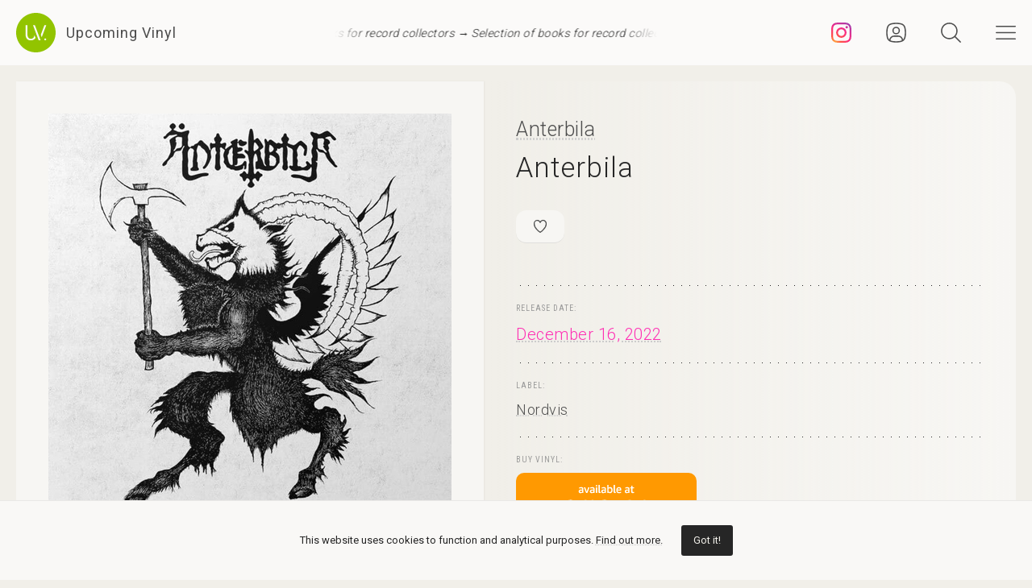

--- FILE ---
content_type: text/html; charset=UTF-8
request_url: https://upcomingvinyl.com/record/anterbila-anterbila
body_size: 10139
content:
<!DOCTYPE html>
<html lang="en">

    <head>

        <meta charset="utf-8">

        <meta http-equiv="X-UA-Compatible" content="IE=edge">

        <meta name="viewport" content="width=device-width, initial-scale=1">

        <title>Anterbila - Anterbila | Upcoming Vinyl (December 16, 2022)</title>

<meta name="description" content="Anterbila by Anterbila, upcoming vinyl released December 16, 2022 on Nordvis available for pre-order">

<meta property="og:type" content="website">

<meta property="og:site_name" content="Upcoming Vinyl">

<meta property="og:title" content="Anterbila - Anterbila">

<meta property="og:description" content="Released December 16, 2022 on Nordvis">

<meta property="og:url" content="https://upcomingvinyl.com/record/anterbila-anterbila">

<meta property="og:image" content="https://upcomingvinyl.com/pics/covers/a/anterbila-anterbila.jpg">

<meta name="twitter:card" content="summary_large_image">

<meta name="twitter:site" content="config('app_settings.twitter_handle')">

<meta name="twitter:title" content="Anterbila - Anterbila">

<meta name="twitter:description" content="Released December 16, 2022 on Nordvis">

<meta name="twitter:creator" content="config('app_settings.twitter_handle')">

<meta name="twitter:image" content="https://upcomingvinyl.com/pics/covers/a/anterbila-anterbila.jpg">

        <link rel="icon" href="https://upcomingvinyl.com/images/icons/favicon.ico" sizes="any">
        <link rel="icon" href="https://upcomingvinyl.com/images/icons/favicon.svg" type="image/svg+xml" sizes="any">
        <link rel="apple-touch-icon" href="https://upcomingvinyl.com/images/icons/apple-touch-icon.png">

        <meta name="theme-color" content="#ffffff">

        <link rel="manifest" href="https://upcomingvinyl.com/manifest.json">

        <link rel="alternate" href="https://upcomingvinyl.com/feed" type="application/rss+xml" title="Upcoming Vinyl">

        <link rel="preconnect" href="https://fonts.googleapis.com">
        <link rel="preconnect" href="https://fonts.gstatic.com" crossorigin>
        <link href="https://fonts.googleapis.com/css2?family=Roboto:wght@100;300;400;500;600&family=Roboto+Slab:wght@200;300;400&family=Roboto+Condensed:wght@300;400&family=Merriweather:wght@300;400&family=Glass+Antiqua&display=swap" rel="stylesheet">

        <meta name='impact-site-verification' value='0746be56-9573-40f6-8d60-7b61e1016e67'>

        <meta name="google-adsense-account" content="ca-pub-5649538913396397">

        <script async src="https://pagead2.googlesyndication.com/pagead/js/adsbygoogle.js?client=ca-pub-5649538913396397" crossorigin="anonymous"></script>

        <script>
            if (localStorage.theme) document.documentElement.setAttribute("data-theme", localStorage.theme);
        </script>

        <link rel="stylesheet" href="https://unpkg.com/flickity@2/dist/flickity.min.css">
        <link rel="stylesheet" href="https://unpkg.com/flickity-fullscreen@2/fullscreen.css">

        <link rel="preload" as="style" href="https://upcomingvinyl.com/build/assets/app.ef357762.css" /><link rel="modulepreload" href="https://upcomingvinyl.com/build/assets/app.4fde979a.js" /><link rel="stylesheet" href="https://upcomingvinyl.com/build/assets/app.ef357762.css" data-navigate-track="reload" /><script type="module" src="https://upcomingvinyl.com/build/assets/app.4fde979a.js" data-navigate-track="reload"></script>
            <script type="application/ld+json">
    {
        "@context": "https://schema.org",
        "@graph": [
            {
                "@type":"ImageObject",
                "@id":"https://upcomingvinyl.com#logo",
                "url":"https://upcomingvinyl.com/images/icons/icon-app-192.png"
            },
            {
                "@type": "Organization",
                "@id":"https://upcomingvinyl.com#organization",
                "name": "Upcoming Vinyl",
                "url": "https://upcomingvinyl.com",
                "logo" : {
                    "@id":"https://upcomingvinyl.com#logo"
                },
                "sameAs" : [
                    "https://www.facebook.com/upcomingvinyl",                    "https://twitter.com/upcomingvinyl",                    "https://instagram.com/upcomingvinyl"                ]
            },
            {
                "@type": "WebSite",
                "@id":"https://upcomingvinyl.com#website",
                "name": "Upcoming Vinyl",
                "url": "https://upcomingvinyl.com",
                "potentialAction": {
                    "@type": "SearchAction",
                    "target": "https://upcomingvinyl.com/search/{search_term_string}",
                    "query-input": "required name=search_term_string"
                },
                "sameAs" : [
                    "https://www.facebook.com/upcomingvinyl",                    "https://twitter.com/upcomingvinyl",                    "https://instagram.com/upcomingvinyl"                ]
            },
            {
                "@type":"ImageObject",
                "@id":"https://upcomingvinyl.com/record/anterbila-anterbila#cover"
                            },
            {
                "@type":"WebPage",
                "@id":"https://upcomingvinyl.com/record/anterbila-anterbila#webpage",
                "url":"https://upcomingvinyl.com/record/anterbila-anterbila",
                "name":"Anterbila - Anterbila",
                "isPartOf":{
                    "@id":"https://upcomingvinyl.com#website"
                },
                "primaryImageOfPage":{
                    "@id":"https://upcomingvinyl.com/record/anterbila-anterbila#cover"
                }
            },
            {
                "@type": "MusicAlbum",
                "@id": "https://upcomingvinyl.com/record/anterbila-anterbila#record",
                "byArtist": {
                    "@type": "MusicGroup",
                    "name": "Anterbila",
                    "@id": "https://upcomingvinyl.com/record/anterbila-anterbila#artist"
                },
                                "publisher": {
                    "@type": "Organization",
                    "name": "Nordvis"
                },
                                "genre": [],
                                "image": "https://upcomingvinyl.com/pics/covers/a/anterbila-anterbila.jpg",
                                "name": "Anterbila",
                "albumReleaseType": "VinylRelease"
            }
        ]
    }
    </script>

        <script src="https://cdn.onesignal.com/sdks/web/v16/OneSignalSDK.page.js" defer></script>
        <script>
        window.OneSignalDeferred = window.OneSignalDeferred || [];
        OneSignalDeferred.push(async function(OneSignal) {
            await OneSignal.init({
            appId: "f209d4f4-389b-4883-ba8b-d7aa66e0f427",
            });
        });
        </script>

    </head>

    <body>

        <nav class="nav" id="nav">
    <div>
        <div class="top">
            <button class="nav-icons" id="nav-hamburger-icon-closed" aria-label="Close menu">
                <svg><use xlink:href="https://upcomingvinyl.com/images/icons.svg#closed"></use></svg>
            </button>
        </div>

        <ul class="main-menu">
            <li><a href="https://upcomingvinyl.com/new">Last added</a></li>
            <li><a href="https://upcomingvinyl.com/this-week">This week's releases</a></li>
            
            <li><a href="https://upcomingvinyl.com/featured">Featured</a></li>
            <li><a href="https://upcomingvinyl.com/release-calendar">Calendar</a></li>
            <li><a href="https://upcomingvinyl.com/overview">Overview</a></li>
            <li><a href="https://upcomingvinyl.com/posts">News / Articles</a></li>
            <li><a href="http://eepurl.com/gz2y1r" target="_blank">Newsletter</a></li>
                            <li><a href="https://upcomingvinyl.com/login">Favourites</a></li>
                                    <li><div class="theme-toggle">

    <input type="checkbox" class="theme-switch" id="theme-switch">

    <label class="theme-icon-dark" for="theme-switch" title="Switch to light mode">
        <svg><use xlink:href="https://upcomingvinyl.com/images/icons.svg#dark-mode"></use></svg>
    </label>

    <label class="theme-icon-light" for="theme-switch" title="Switch to dark mode">
        <svg><use xlink:href="https://upcomingvinyl.com/images/icons.svg#light-mode"></use></svg>
    </label>

</div>
</li>

        </ul>
    </div>

    <ul class="social-media">
        <li><a href="https://instagram.com/upcomingvinyl" target="_blank" rel="nofollow" aria-label="Instagram"><svg><use xlink:href="https://upcomingvinyl.com/images/icons.svg#sm-instagram"></use></svg></a></li>        <li><a href="https://www.facebook.com/upcomingvinyl" target="_blank" rel="nofollow" aria-label="Facebook"><svg><use xlink:href="https://upcomingvinyl.com/images/icons.svg#sm-facebook"></use></svg></a></li>                <li><a href="https://twitter.com/upcomingvinyl" target="_blank" rel="nofollow" aria-label="Twitter"><svg><use xlink:href="https://upcomingvinyl.com/images/icons.svg#sm-x"></use></svg></a></li>        <li><a href="https://bsky.app/profile/upcomingvinyl.com" target="_blank" rel="nofollow" aria-label="Bluesky"><svg><use xlink:href="https://upcomingvinyl.com/images/icons.svg#sm-bluesky"></use></svg></a></li>    </ul>

</nav>

<div class="nav-underlay" id="nav-underlay"></div>

        <div class="search-box" id="search-box">

    <div class="top">
        <button class="nav-icons to-right" id="nav-search-icon-closed">
            <svg><use xlink:href="https://upcomingvinyl.com/images/icons.svg#closed"></use></svg>
        </button>
    </div>

    <form action="https://upcomingvinyl.com/search" method="POST" class="search-form">
        <input type="hidden" name="_token" value="7DFXnmMJC0WavbyYYddEfWlxdhrwMqL8QyuieeIC">        <input type="search" name="keyword" class="search-input" id="search-input" value="" placeholder="search" autocomplete="off" minlength="3">
    </form>

</div>

        <div class="container" id="container">

            <header class="header ">

    <div class="wrapper nopadding">

        <div class="header-content">

            <div class="logo-container">
                <a href="https://upcomingvinyl.com" class="logo" aria-label="Go to home page">
                    <svg><use xlink:href="https://upcomingvinyl.com/images/icons.svg#logo"></use></svg>
                    <span>Upcoming Vinyl</span>
                </a>
            </div>

            <div class="ticker">
                <div class="ticker__move">
                    <a href="https://amzn.to/3UUvpWm" target="_blank">Selection of books for record collectors &rarr;</a>
                    <a href="https://amzn.to/3UUvpWm" target="_blank">Selection of books for record collectors &rarr;</a>
                    <a href="https://amzn.to/3UUvpWm" target="_blank">Selection of books for record collectors &rarr;</a>
                </div>
            </div>

            <div>
                                    <a href="https://instagram.com/upcomingvinyl" title="Instagram" class="nav-icons instagram" target="_blank">
                        <svg enable-background="new 0 0 128 128" version="1.1" viewBox="0 0 128 128" xml:space="preserve" xmlns="http://www.w3.org/2000/svg" xmlns:xlink="http://www.w3.org/1999/xlink"><g id="_x37__stroke"><g id="Instagram_1_"><rect clip-rule="evenodd" fill="none" fill-rule="evenodd" height="128" width="128"/><radialGradient cx="19.1111" cy="128.4444" gradientUnits="userSpaceOnUse" id="Instagram_2_" r="163.5519"><stop offset="0" style="stop-color:#FFB140"/><stop offset="0.2559" style="stop-color:#FF5445"/><stop offset="0.599" style="stop-color:#FC2B82"/><stop offset="1" style="stop-color:#8E40B7"/></radialGradient><path clip-rule="evenodd" d="M105.843,29.837    c0,4.242-3.439,7.68-7.68,7.68c-4.241,0-7.68-3.438-7.68-7.68c0-4.242,3.439-7.68,7.68-7.68    C102.405,22.157,105.843,25.595,105.843,29.837z M64,85.333c-11.782,0-21.333-9.551-21.333-21.333    c0-11.782,9.551-21.333,21.333-21.333c11.782,0,21.333,9.551,21.333,21.333C85.333,75.782,75.782,85.333,64,85.333z M64,31.135    c-18.151,0-32.865,14.714-32.865,32.865c0,18.151,14.714,32.865,32.865,32.865c18.151,0,32.865-14.714,32.865-32.865    C96.865,45.849,82.151,31.135,64,31.135z M64,11.532c17.089,0,19.113,0.065,25.861,0.373c6.24,0.285,9.629,1.327,11.884,2.204    c2.987,1.161,5.119,2.548,7.359,4.788c2.24,2.239,3.627,4.371,4.788,7.359c0.876,2.255,1.919,5.644,2.204,11.884    c0.308,6.749,0.373,8.773,0.373,25.862c0,17.089-0.065,19.113-0.373,25.861c-0.285,6.24-1.327,9.629-2.204,11.884    c-1.161,2.987-2.548,5.119-4.788,7.359c-2.239,2.24-4.371,3.627-7.359,4.788c-2.255,0.876-5.644,1.919-11.884,2.204    c-6.748,0.308-8.772,0.373-25.861,0.373c-17.09,0-19.114-0.065-25.862-0.373c-6.24-0.285-9.629-1.327-11.884-2.204    c-2.987-1.161-5.119-2.548-7.359-4.788c-2.239-2.239-3.627-4.371-4.788-7.359c-0.876-2.255-1.919-5.644-2.204-11.884    c-0.308-6.749-0.373-8.773-0.373-25.861c0-17.089,0.065-19.113,0.373-25.862c0.285-6.24,1.327-9.629,2.204-11.884    c1.161-2.987,2.548-5.119,4.788-7.359c2.239-2.24,4.371-3.627,7.359-4.788c2.255-0.876,5.644-1.919,11.884-2.204    C44.887,11.597,46.911,11.532,64,11.532z M64,0C46.619,0,44.439,0.074,37.613,0.385C30.801,0.696,26.148,1.778,22.078,3.36    c-4.209,1.635-7.778,3.824-11.336,7.382C7.184,14.3,4.995,17.869,3.36,22.078c-1.582,4.071-2.664,8.723-2.975,15.535    C0.074,44.439,0,46.619,0,64c0,17.381,0.074,19.561,0.385,26.387c0.311,6.812,1.393,11.464,2.975,15.535    c1.635,4.209,3.824,7.778,7.382,11.336c3.558,3.558,7.127,5.746,11.336,7.382c4.071,1.582,8.723,2.664,15.535,2.975    C44.439,127.926,46.619,128,64,128c17.381,0,19.561-0.074,26.387-0.385c6.812-0.311,11.464-1.393,15.535-2.975    c4.209-1.636,7.778-3.824,11.336-7.382c3.558-3.558,5.746-7.127,7.382-11.336c1.582-4.071,2.664-8.723,2.975-15.535    C127.926,83.561,128,81.381,128,64c0-17.381-0.074-19.561-0.385-26.387c-0.311-6.812-1.393-11.464-2.975-15.535    c-1.636-4.209-3.824-7.778-7.382-11.336c-3.558-3.558-7.127-5.746-11.336-7.382c-4.071-1.582-8.723-2.664-15.535-2.975    C83.561,0.074,81.381,0,64,0z" fill="url(#Instagram_2_)" fill-rule="evenodd" id="Instagram"/></g></g></svg>
                    </a>
                
                                    <a href="https://upcomingvinyl.com/user/favourites" title="Favourites" class="nav-icons favourites">
                        <svg><use xlink:href="https://upcomingvinyl.com/images/icons.svg#admin"></use></svg>
                    </a>
                
                

                <button class="nav-icons" id="nav-icon-search" aria-label="Seach">
                    <svg><use xlink:href="https://upcomingvinyl.com/images/icons.svg#search"></use></svg>
                </button>

                <button class="nav-icons" id="nav-icon-hamburger" aria-label="Menu">
                    <svg><use xlink:href="https://upcomingvinyl.com/images/icons.svg#hamburger"></use></svg>
                </button>
            </div>

        </div>

    </div>

</header>


            
    <main class="wrapper">

        <article class="record">

            <div class="cover sticky">

                <a href="https://upcomingvinyl.com/pics/covers/a/anterbila-anterbila.jpg" data-pswp-width="500" data-pswp-height="500" class="gallery-item">
                    <img src="https://upcomingvinyl.com/pics/covers/a/anterbila-anterbila.jpg" alt="Anterbila - Anterbila vinyl cover">
                </a>

            </div>

            <div class="info">

                <div class="item release-info">

                    <div class="breadcrumbs"><a href="https://upcomingvinyl.com">UpcomingVinyl.com</a> <span>&#187;</span> Releases</div>

                    <h1>

                        
                            <a href="https://upcomingvinyl.com/artist/Anterbila">Anterbila</a>

                        
                        <span>Anterbila</span>

                    </h1>

                    <div class="formats">

                        <ul>

                            <li class="favourite">
                                                                    <a href="https://upcomingvinyl.com/login" title="Add to favourites">
                                        <svg><use xlink:href="https://upcomingvinyl.com/images/icons.svg#favourite"></use></svg>
                                    </a>
                                                            </li>

                            
                            
                            
                            
                            

                            
                        </ul>

                    </div>

                    <div class="styles">
                        <ul>
                                                    </ul>
                    </div>

                    
                </div>

                <div class="item release-date">

                    <div class="item-title">Release date:</div>

                    <a href="https://upcomingvinyl.com/release-date/2022-12-16" class="detail">December 16, 2022</a>

                </div>

                <div class="item label">

                    <div class="item-title">Label:</div>

                    <div class="labels">
                                                    <a href="https://upcomingvinyl.com/label/nordvis">Nordvis</a>
                                            </div>

                </div>

                <div class="item order">

                                            <div class="item-title">Buy vinyl:</div>
                    
                                            <a href="https://www.amazon.com/dp/B0BGQBZ375?tag=upcomingvinyl-20" class="amazon-link">
                            <img src="https://upcomingvinyl.com/images/available-at-amazon.png">
                        </a>
                    
                </div>

                
                    <div class="item description">

                        
                            <div class="description-wrapper ">

                                <p class="desc">Meet Änterbila, the most recent addition to the Nordvis community. Their self-titled debut album is a conceptual homage to the struggles of the 18th to 20th-century peasantry in their home country of Sweden. The anguish and fury of the downtrodden are embedded in every fibre of a musical score ranging from - and transcending - what would traditionally be categorized as black and folk metal. Lurking amidst the metallic darkness are passages featuring violin, acoustic guitar, and traditional arrangements. This formula has produced a collection of songs deeply imbued with that wistful, sinister, and folkloric feeling present in various Nordic masterpieces by the likes of Storm, Isengard, Taake, Panphage, and Arckanum.</p>

                            </div>

                        
                        
                            <div class="item-title">Tracklist:</div>

                            <ul class="tracklist">

                                
                                    
                                        <li>
                                            <span>1. Vallåt FRÅN Gnarp</span>
                                        </li>

                                    
                                        <li>
                                            <span>2. Hemlängtan</span>
                                        </li>

                                    
                                        <li>
                                            <span>3. 1704</span>
                                        </li>

                                    
                                        <li>
                                            <span>4. Torparens Dotter</span>
                                        </li>

                                    
                                        <li>
                                            <span>5. Södermanland</span>
                                        </li>

                                    
                                        <li>
                                            <span>6. Vita Piskan</span>
                                        </li>

                                    
                                        <li>
                                            <span>7. Äntergast</span>
                                        </li>

                                    
                                        <li>
                                            <span>8. Nattens Gåvolott</span>
                                        </li>

                                    
                                
                            </ul>

                        
                    </div>

                
                

                
                
                
                <ul class="share">
                    <li class="share-title">
                        Share
                    </li>
                    <li class="share-icon">
                        <svg><use xlink:href="https://upcomingvinyl.com/images/icons.svg#share"></use></svg>
                    </li>
                    <li>
                        <a href="https://www.facebook.com/sharer.php?u=https://upcomingvinyl.com/record/anterbila-anterbila" target="_blank">
                            <svg><use xlink:href="https://upcomingvinyl.com/images/icons.svg#share-facebook"></use></svg>
                        </a>
                    </li>
                    <li>
                        <a href="https://twitter.com/intent/tweet?text=Anterbila - Anterbila&url=https://upcomingvinyl.com/record/anterbila-anterbila" target="_blank">
                            <svg><use xlink:href="https://upcomingvinyl.com/images/icons.svg#share-twitter"></use></svg>
                        </a>
                    </li>
                    <li>
                        <a href="https://pinterest.com/pin/create/button/?url=https://upcomingvinyl.com/record/anterbila-anterbila" target="_blank">
                            <svg><use xlink:href="https://upcomingvinyl.com/images/icons.svg#share-pinterest"></use></svg>
                        </a>
                    </li>
                    <li>
                        <a href="/cdn-cgi/l/email-protection#c5fab6b0a7afa0a6b1f884abb1a0b7a7aca9a4e5e8e584abb1a0b7a7aca9a4e3a7aaa1bcf8adb1b1b5b6ffeaeab0b5a6aaa8acaba2b3acabbca9eba6aaa8eab7a0a6aab7a1eaa4abb1a0b7a7aca9a4e8a4abb1a0b7a7aca9a4" target="_blank">
                            <svg><use xlink:href="https://upcomingvinyl.com/images/icons.svg#share-email"></use></svg>
                        </a>
                    </li>
                    <li class="mobile">
                        <a href="fb-messenger://share/?link=https://upcomingvinyl.com/record/anterbila-anterbila" target="_blank">
                            <svg><use xlink:href="https://upcomingvinyl.com/images/icons.svg#share-messenger"></use></svg>
                        </a>
                    </li>
                    <li class="mobile">
                        <a href="whatsapp://send?text=https://upcomingvinyl.com/record/anterbila-anterbila" target="_blank">
                            <svg><use xlink:href="https://upcomingvinyl.com/images/icons.svg#share-whatsapp"></use></svg>
                        </a>
                    </li>
                                    </ul>

            </div>

            <div class="sidebar">

                <div class="latest">

                    <h3>LAST ADDED</h3>

                    <ul class="record-list">

    
        <li>
            <a href="https://upcomingvinyl.com/record/sonny-rollins-brass-trio-verve-vault-series">
                <h2>
                    <span>
                        Sonny Rollins &mdash; Brass/Trio (Verve Vault Series)
                                            </span>
                                            Verve /
                                        February 13, 2026
                </h2>
            </a>
        </li>

    
        <li>
            <a href="https://upcomingvinyl.com/record/evan-parker-andrea-centazzo-bullfighting-on-ice-live-in-padova-1977">
                <h2>
                    <span>
                        Evan Parker &amp; Andrea Centazzo &mdash; Bullfighting On Ice! Live In Padova 1977
                                            </span>
                                            Ictus /
                                        January 30, 2026
                </h2>
            </a>
        </li>

    
        <li>
            <a href="https://upcomingvinyl.com/record/oscar-peterson-affinity-verve-acoustic-sounds-series">
                <h2>
                    <span>
                        Oscar Peterson &mdash; Affinity (Verve Acoustic Sounds Series)
                                            </span>
                                            Verve /
                                        February 27, 2026
                </h2>
            </a>
        </li>

    
        <li>
            <a href="https://upcomingvinyl.com/record/daniel-villarreal-panama-77-baby">
                <h2>
                    <span>
                        Daniel Villarreal &mdash; Panamá 77 (Baby Blue)
                                            </span>
                                            International Anthem Recording Co /
                                        February 20, 2026
                </h2>
            </a>
        </li>

    
        <li>
            <a href="https://upcomingvinyl.com/record/trauma-ray-carnival">
                <h2>
                    <span>
                        Trauma Ray &mdash; Carnival
                                            </span>
                                            Dais /
                                        February 20, 2026
                </h2>
            </a>
        </li>

    
        <li>
            <a href="https://upcomingvinyl.com/record/obad-suspended">
                <h2>
                    <span>
                        Obad &mdash; Suspended
                                            </span>
                                            We Release Jazz /
                                        March 20, 2026
                </h2>
            </a>
        </li>

    
        <li>
            <a href="https://upcomingvinyl.com/record/joep-beving-liminal-eco">
                <h2>
                    <span>
                        Joep Beving &mdash; Liminal Eco
                                                    [2xLP]
                                            </span>
                                            Deutsche Grammophon /
                                        March 20, 2026
                </h2>
            </a>
        </li>

    
        <li>
            <a href="https://upcomingvinyl.com/record/only-human-planned-obsolescence">
                <h2>
                    <span>
                        ONLY HUMAN &mdash; Planned Obsolescence
                                            </span>
                                            Season Of Mist /
                                        March 27, 2026
                </h2>
            </a>
        </li>

    
        <li>
            <a href="https://upcomingvinyl.com/record/peter-gabriel-in-the-big-room">
                <h2>
                    <span>
                        Peter Gabriel &mdash; In The Big Room
                                                    [2xLP]
                                            </span>
                                            Real World Productions /
                                        March 13, 2026
                </h2>
            </a>
        </li>

    
        <li>
            <a href="https://upcomingvinyl.com/record/tony-trischka-earl-jam-2">
                <h2>
                    <span>
                        Tony Trischka &mdash; Earl Jam 2
                                            </span>
                                            Down The Road /
                                        March 13, 2026
                </h2>
            </a>
        </li>

    
        <li>
            <a href="https://upcomingvinyl.com/record/cannibal-corpse-kill-uk-exclusive">
                <h2>
                    <span>
                        Cannibal Corpse &mdash; Kill (Uk Exclusive)
                                            </span>
                                            Metal Blade Import /
                                        February 27, 2026
                </h2>
            </a>
        </li>

    
        <li>
            <a href="https://upcomingvinyl.com/record/foy-vance-the-wake-blue">
                <h2>
                    <span>
                        Foy Vance &mdash; The Wake (Blue)
                                                    [2xLP]
                                            </span>
                                            Rounder /
                                        March 13, 2026
                </h2>
            </a>
        </li>

    
</ul>

                    <a href="https://upcomingvinyl.com/new" class="show-more">Show more &rarr;</a>

                </div>

                

            </div>

        </article>

        

        <a href="https://play.google.com/store/apps/details?id=com.lushz.upcomingvinyl" target="_blank" class="app-link">
    <p>Install our app to receive notifications when new upcoming releases are added.</p>
    <img alt="Get it on Google Play" src="https://play.google.com/intl/en_us/badges/static/images/badges/en_badge_web_generic.png">
</a>



        
            <section class="related-records">

                <h3>Recommended equipment and accessories</h3>

                <ul class="product-grid">

    
        <li>

            <a href="https://amzn.to/3ZhdGvq" target="_blank">

                                    <div class="featured-image">
                        <img src="https://upcomingvinyl.com/media/products/31/accessories.jpg" alt="Vinyl Care - Top Picks">
                    </div>
                
                <h2>Vinyl Care - Top Picks</h2>

                                    <p>A selection of accesories to keep your turntable equipment &amp; vinyl records in the best shape</p>
                
            </a>

        </li>

    
        <li>

            <a href="https://amzn.to/3ZFJFWS" target="_blank">

                                    <div class="featured-image">
                        <img src="https://upcomingvinyl.com/media/products/21/edifier.jpg" alt="Edifier R1280DB Powered Speakers">
                    </div>
                
                <h2>Edifier R1280DB Powered Speakers</h2>

                                    <p>Combining classic design with modern Bluetooth connectivity, built-in amplification and versatile inputs,  these speakers deliver rich, balanced sound.</p>
                
            </a>

        </li>

    
        <li>

            <a href="https://amzn.to/3XUO72C" target="_blank">

                                    <div class="featured-image">
                        <img src="https://upcomingvinyl.com/media/products/26/VEVOR Ultrasonic Cleaner.jpg" alt="Vevor Ultrasonic Cleaner">
                    </div>
                
                <h2>Vevor Ultrasonic Cleaner</h2>

                                    <p>Thoroughly clean and restore your vinyl records, removing dust, dirt, and grime from every groove without damaging the surface</p>
                
            </a>

        </li>

    
        <li>

            <a href="https://amzn.to/4ehVneu" target="_blank">

                                    <div class="featured-image">
                        <img src="https://upcomingvinyl.com/media/products/27/nag.jpg" alt="Nagaoka MP-110H Cartridge">
                    </div>
                
                <h2>Nagaoka MP-110H Cartridge</h2>

                                    <p>Features a high-quality elliptical stylus that provides excellent tracking and minimizes distortion, delivering a detailed sound reproduction with an output voltage of 5.0 mV</p>
                
            </a>

        </li>

    
        <li>

            <a href="https://amzn.to/3N1KVMu" target="_blank">

                                    <div class="featured-image">
                        <img src="https://upcomingvinyl.com/media/products/22/ofb.jpg" alt="Ortofon 2M Blue Premounted">
                    </div>
                
                <h2>Ortofon 2M Blue Premounted</h2>

                                    <p>Mounted on the SH-4 Black Headshell, this setup delivers exceptional clarity, dynamic range, and accurate sound reproduction.</p>
                
            </a>

        </li>

    
</ul>

            </section>

        
        
            <section class="related-records">

                <h3>Featured Upcoming Vinyl</h3>

                <ul class="record-grid">

    
        <li>

            <a href="https://upcomingvinyl.com/record/the-sophs-goldstar">

                <img src="https://upcomingvinyl.com/images/tn-placeholder.svg" data-src="https://upcomingvinyl.com/pics/covers/t/the-sophs-goldstar-tn.jpg" class="lazy-tn"  alt="The Sophs - GOLDSTAR vinyl cover">

                <h2>
                    The Sophs
                    <span>
                        GOLDSTAR
                                            </span>
                </h2>

            </a>

            <div class="labels">
                                    <a href="https://upcomingvinyl.com/label/rough-trade">Rough Trade</a>
                
                <br>

                March 13, 2026

                            </div>

        </li>

    
        <li>

            <a href="https://upcomingvinyl.com/record/slayer-hell-awaits-1763387822">

                <img src="https://upcomingvinyl.com/images/tn-placeholder.svg" data-src="https://upcomingvinyl.com/pics/covers/s/slayer-hell-awaits-1763387822-tn.jpg" class="lazy-tn"  alt="Slayer - Hell Awaits vinyl cover">

                <h2>
                    Slayer
                    <span>
                        Hell Awaits
                                                    [3xLP]
                                            </span>
                </h2>

            </a>

            <div class="labels">
                                    <a href="https://upcomingvinyl.com/label/metal-blade">Metal Blade</a>
                
                <br>

                May 15, 2026

                            </div>

        </li>

    
        <li>

            <a href="https://upcomingvinyl.com/record/fuzz-lightyear-zero-guilt">

                <img src="https://upcomingvinyl.com/images/tn-placeholder.svg" data-src="https://upcomingvinyl.com/pics/covers/f/fuzz-lightyear-zero-guilt-tn.jpg" class="lazy-tn"  alt="Fuzz Lightyear - Zero Guilt vinyl cover">

                <h2>
                    Fuzz Lightyear
                    <span>
                        Zero Guilt
                                            </span>
                </h2>

            </a>

            <div class="labels">
                                    <a href="https://upcomingvinyl.com/label/nice-swan-records">Nice Swan Records</a>
                
                <br>

                January 30, 2026

                            </div>

        </li>

    
        <li>

            <a href="https://upcomingvinyl.com/record/momoko-gill-momoko">

                <img src="https://upcomingvinyl.com/images/tn-placeholder.svg" data-src="https://upcomingvinyl.com/pics/covers/m/momoko-gill-momoko-tn.jpg" class="lazy-tn"  alt="Momoko Gill - Momoko vinyl cover">

                <h2>
                    Momoko Gill
                    <span>
                        Momoko
                                            </span>
                </h2>

            </a>

            <div class="labels">
                                    <a href="https://upcomingvinyl.com/label/strut">Strut</a>
                
                <br>

                February 13, 2026

                            </div>

        </li>

    
        <li>

            <a href="https://upcomingvinyl.com/record/sebastien-tellier-kiss-the-beast">

                <img src="https://upcomingvinyl.com/images/tn-placeholder.svg" data-src="https://upcomingvinyl.com/pics/covers/s/sebastien-tellier-kiss-the-beast-tn.jpg" class="lazy-tn"  alt="Sebastien Tellier - Kiss the Beast vinyl cover">

                <h2>
                    Sebastien Tellier
                    <span>
                        Kiss the Beast
                                            </span>
                </h2>

            </a>

            <div class="labels">
                                    <a href="https://upcomingvinyl.com/label/because-music">Because Music</a>
                
                <br>

                January 30, 2026

                            </div>

        </li>

    
        <li>

            <a href="https://upcomingvinyl.com/record/anjimile-you-re-free-to-go">

                <img src="https://upcomingvinyl.com/images/tn-placeholder.svg" data-src="https://upcomingvinyl.com/pics/covers/a/anjimile-you-re-free-to-go-tn.jpg" class="lazy-tn"  alt="Anjimile - You&#039;re Free to Go vinyl cover">

                <h2>
                    Anjimile
                    <span>
                        You&#039;re Free to Go
                                            </span>
                </h2>

            </a>

            <div class="labels">
                                    <a href="https://upcomingvinyl.com/label/4ad">4Ad</a>
                
                <br>

                March 13, 2026

                            </div>

        </li>

    
        <li>

            <a href="https://upcomingvinyl.com/record/xg-the-core">

                <img src="https://upcomingvinyl.com/images/tn-placeholder.svg" data-src="https://upcomingvinyl.com/pics/covers/x/xg-the-core-tn.jpg" class="lazy-tn"  alt="XG - THE CORE vinyl cover">

                <h2>
                    XG
                    <span>
                        THE CORE
                                            </span>
                </h2>

            </a>

            <div class="labels">
                                    <a href="https://upcomingvinyl.com/label/avex-music-creative">Avex Music Creative</a>
                
                <br>

                January 23, 2026

                            </div>

        </li>

    
        <li>

            <a href="https://upcomingvinyl.com/record/francis-rossi-the-accidental">

                <img src="https://upcomingvinyl.com/images/tn-placeholder.svg" data-src="https://upcomingvinyl.com/pics/covers/f/francis-rossi-the-accidental-tn.jpg" class="lazy-tn"  alt="Francis Rossi - The Accidental vinyl cover">

                <h2>
                    Francis Rossi
                    <span>
                        The Accidental
                                            </span>
                </h2>

            </a>

            <div class="labels">
                                    <a href="https://upcomingvinyl.com/label/earmusic">Earmusic</a>
                
                <br>

                April 3, 2026

                            </div>

        </li>

    
        <li>

            <a href="https://upcomingvinyl.com/record/boldy-james-real-bad-man-conversational-pieces">

                <img src="https://upcomingvinyl.com/images/tn-placeholder.svg" data-src="https://upcomingvinyl.com/pics/covers/b/boldy-james-real-bad-man-conversational-pieces-tn.jpg" class="lazy-tn"  alt="Boldy James &amp; Real Bad Man - Conversational Pieces vinyl cover">

                <h2>
                    Boldy James &amp; Real Bad Man
                    <span>
                        Conversational Pieces
                                                    [2xLP]
                                            </span>
                </h2>

            </a>

            <div class="labels">
                                    <a href="https://upcomingvinyl.com/label/rrc-music">Rrc Music</a>
                
                <br>

                January 23, 2026

                            </div>

        </li>

    
        <li>

            <a href="https://upcomingvinyl.com/record/alan-vega-alan-vega-1763721752">

                <img src="https://upcomingvinyl.com/images/tn-placeholder.svg" data-src="https://upcomingvinyl.com/pics/covers/a/alan-vega-alan-vega-1763721752-tn.jpg" class="lazy-tn"  loading="lazy"  alt="Alan Vega - Alan Vega vinyl cover">

                <h2>
                    Alan Vega
                    <span>
                        Alan Vega
                                                    [2xLP]
                                            </span>
                </h2>

            </a>

            <div class="labels">
                                    <a href="https://upcomingvinyl.com/label/sacred-bones">Sacred Bones</a>
                
                <br>

                January 23, 2026

                            </div>

        </li>

    
        <li>

            <a href="https://upcomingvinyl.com/record/guns-n-roses-nothin-atlas-canary-yellow-7">

                <img src="https://upcomingvinyl.com/images/tn-placeholder.svg" data-src="https://upcomingvinyl.com/pics/covers/g/guns-n-roses-nothin-atlas-canary-yellow-7-tn.jpg" class="lazy-tn"  loading="lazy"  alt="Guns N&#039; Roses - Nothin&#039; / Atlas (Canary Yellow 7&quot;) vinyl cover">

                <h2>
                    Guns N&#039; Roses
                    <span>
                        Nothin&#039; / Atlas (Canary Yellow 7&quot;)
                                            </span>
                </h2>

            </a>

            <div class="labels">
                                    <a href="https://upcomingvinyl.com/label/geffen">Geffen</a>
                
                <br>

                March 6, 2026

                            </div>

        </li>

    
        <li>

            <a href="https://upcomingvinyl.com/record/jason-aldean-songs-about-us-clear-smoke-amazon-exclusive">

                <img src="https://upcomingvinyl.com/images/tn-placeholder.svg" data-src="https://upcomingvinyl.com/pics/covers/j/jason-aldean-songs-about-us-clear-smoke-amazon-exclusive-tn.jpg" class="lazy-tn"  loading="lazy"  alt="Jason Aldean - Songs About Us (Clear Smoke; Amazon Exclusive) vinyl cover">

                <h2>
                    Jason Aldean
                    <span>
                        Songs About Us (Clear Smoke; Amazon Exclusive)
                                                    [2xLP]
                                            </span>
                </h2>

            </a>

            <div class="labels">
                                    <a href="https://upcomingvinyl.com/label/bmg">Bmg</a>
                
                <br>

                April 24, 2026

                            </div>

        </li>

    
        <li>

            <a href="https://upcomingvinyl.com/record/hoaxed-death-knocks">

                <img src="https://upcomingvinyl.com/images/tn-placeholder.svg" data-src="https://upcomingvinyl.com/pics/covers/h/hoaxed-death-knocks-tn.jpg" class="lazy-tn"  loading="lazy"  alt="Hoaxed - Death Knocks vinyl cover">

                <h2>
                    Hoaxed
                    <span>
                        Death Knocks
                                            </span>
                </h2>

            </a>

            <div class="labels">
                                    <a href="https://upcomingvinyl.com/label/relapse">Relapse</a>
                
                <br>

                February 13, 2026

                            </div>

        </li>

    
        <li>

            <a href="https://upcomingvinyl.com/record/the-damned-not-like-everybody-else">

                <img src="https://upcomingvinyl.com/images/tn-placeholder.svg" data-src="https://upcomingvinyl.com/pics/covers/t/the-damned-not-like-everybody-else-tn.jpg" class="lazy-tn"  loading="lazy"  alt="The Damned - Not Like Everybody Else vinyl cover">

                <h2>
                    The Damned
                    <span>
                        Not Like Everybody Else
                                            </span>
                </h2>

            </a>

            <div class="labels">
                                    <a href="https://upcomingvinyl.com/label/earmusic">Earmusic</a>
                
                <br>

                January 23, 2026

                            </div>

        </li>

    
</ul>

            </section>

        
        
            <section class="related-records">

                <h3>Featured Posts</h3>

                <ul class="post-grid">

    
        <li>

            <a href="https://upcomingvinyl.com/posts/notable-vinyl-releases-out-this-friday-january-16-2026">

                                    <img src="https://upcomingvinyl.com/images/post-tn-placeholder.jpg" alt="Notable vinyl releases out this Friday -  January 16, 2026">
                
                <h2>
                    Notable vinyl releases out this Friday -  January 16, 2026
                </h2>

            </a>

                        <ul class="categories">
                                    <li><a href="https://upcomingvinyl.com/posts/category/lists">Lists</a></li>
                                    <li><a href="https://upcomingvinyl.com/posts/category/weekly">Weekly</a></li>
                
                            </ul>
            
        </li>

    
        <li>

            <a href="https://upcomingvinyl.com/posts/notable-vinyl-releases-out-this-friday-december-12-2025">

                                    <img src="https://upcomingvinyl.com/media/posts/121/notable-vinyl-releases-out-this-friday-december-12-2025-tn.jpg"  alt="Notable vinyl releases out this Friday -  December 12, 2025">
                
                <h2>
                    Notable vinyl releases out this Friday -  December 12, 2025
                </h2>

            </a>

                        <ul class="categories">
                                    <li><a href="https://upcomingvinyl.com/posts/category/lists">Lists</a></li>
                                    <li><a href="https://upcomingvinyl.com/posts/category/weekly">Weekly</a></li>
                
                            </ul>
            
        </li>

    
        <li>

            <a href="https://upcomingvinyl.com/posts/notable-vinyl-releases-out-this-friday-december-05-2025">

                                    <img src="https://upcomingvinyl.com/media/posts/120/notable-vinyl-releases-out-this-friday-december-05-2025-tn.jpg"  alt="Notable vinyl releases out this Friday -  December 05, 2025">
                
                <h2>
                    Notable vinyl releases out this Friday -  December 05, 2025
                </h2>

            </a>

                        <ul class="categories">
                                    <li><a href="https://upcomingvinyl.com/posts/category/lists">Lists</a></li>
                                    <li><a href="https://upcomingvinyl.com/posts/category/weekly">Weekly</a></li>
                
                            </ul>
            
        </li>

    
</ul>

            </section>

        
        <div class="asns">
    <script data-cfasync="false" src="/cdn-cgi/scripts/5c5dd728/cloudflare-static/email-decode.min.js"></script><script async src="https://pagead2.googlesyndication.com/pagead/js/adsbygoogle.js?client=ca-pub-5649538913396397"
     crossorigin="anonymous"></script>
    <ins class="adsbygoogle"
        style="display:block"
        data-ad-client="ca-pub-5649538913396397"
        data-ad-slot="5870727635"
        data-ad-format="auto"
        data-full-width-responsive="true"></ins>
    <script>
        (adsbygoogle = window.adsbygoogle || []).push({});
    </script>
</div>

    </main>


            <footer class="footer">

    <div class="newsletter-form-container">

    <form action="https://upcomingvinyl.us3.list-manage.com/subscribe/post" method="POST" class="newsletter-form">

        <input type="hidden" name="u" value="5b9168e034cb14b31fcbd3534">
        <input type="hidden" name="id" value="4658a9a0be">
        <input type="hidden" name="v_id" value="4834">
        <input type="hidden" name="f_id" value="00c57be2f0">

        <label for="email">Newsletter</label>

        <input type="email" name="EMAIL" id="email" value="" placeholder="enter your email address" autocomplete="off" required>

        <input type="submit" value="Subscribe">

    </form>

</div>

    <div class="wrapper">

        <ul class="nav-social-media">
            <li><a href="https://instagram.com/upcomingvinyl" target="_blank" rel="nofollow" aria-label="Instagram"><svg><use xlink:href="https://upcomingvinyl.com/images/icons.svg#sm-instagram"></use></svg></a></li>            <li><a href="https://www.facebook.com/upcomingvinyl" target="_blank" rel="nofollow" aria-label="Facebook"><svg><use xlink:href="https://upcomingvinyl.com/images/icons.svg#sm-facebook"></use></svg></a></li>            <li><a href="https://twitter.com/upcomingvinyl" target="_blank" rel="nofollow" aria-label="Twitter"><svg><use xlink:href="https://upcomingvinyl.com/images/icons.svg#sm-x"></use></svg></a></li>            <li><a href="https://bsky.app/profile/upcomingvinyl.com" target="_blank" rel="nofollow" aria-label="Bluesky"><svg><use xlink:href="https://upcomingvinyl.com/images/icons.svg#sm-bluesky"></use></svg></a></li>        </ul>

        <nav>
            <ul class="nav-footer">
                <li><a href="https://upcomingvinyl.com">Home</a></li>
                <li><a href="https://upcomingvinyl.com/new">Last added</a></li>
                <li><a href="https://upcomingvinyl.com/this-week">This week's releases</a></li>
                <li><a href="https://upcomingvinyl.com/this-month">This month's releases</a></li>
                <li><a href="https://upcomingvinyl.com/release-calendar">Calendar</a></li>
                <li><a href="https://upcomingvinyl.com/overview">Overview</a></li>
                                    <li><a href="https://upcomingvinyl.com/login">Favourites</a></li>
                                <li><a href="https://upcomingvinyl.com/posts">Posts</a></li>
                <li><a href="http://eepurl.com/gz2y1r" target="_blank">Newsletter</a></li>
            </ul>
        </nav>

        <nav>
            <ul class="nav-footer secondary">
                <li><a href="https://upcomingvinyl.com/about">About</a></li>
                <li><a href="https://upcomingvinyl.com/privacy-policy">Privacy policy</a></li>
                <li><a href="https://upcomingvinyl.com/terms-conditions">Terms &amp; conditions</a></li>
            </ul>
        </nav>

            <div class="affiliate-disclaimer">Upcomingvinyl.com is a participant in the Amazon Services LLC Associates Program, an affiliate advertising program designed to provide a means for sites to earn advertising fees by advertising and linking to Amazon.com</div>

    </div>

</footer>

        </div>

        <div id="cookie-consent" class="cookie-consent">

    <div class="text">This website uses cookies to function and analytical purposes. <a href="https://upcomingvinyl.com/privacy-policy">Find out more.</a></div>

    <div id="accept-cookie-consent" class="button">Got it!</div>

</div>

            <script type="module">
        import PhotoSwipeLightbox from 'https://upcomingvinyl.com/js/photoswipe/photoswipe-lightbox.esm.js';
        const lightbox = new PhotoSwipeLightbox({
          gallery: '.record',
          children: '.gallery-item',
          pswpModule: () => import('https://upcomingvinyl.com/js/photoswipe/photoswipe.esm.js'),
          bgOpacity: 0.9,
          counter: false,
          zoom: false,
        });
        lightbox.init();
    </script>

    <script type="module">
        $('.desc').readmore({
            speed: 75,
            collapsedHeight: 210,
            lessLink: '',
            moreLink: '<a href="#" class="show-more">Show more &rarr;</a>'
        });
    </script>

    

    <script type="module">
        $(document).ready(function() {
            $(".lazy-tn").unveil(500);
        });
    </script>

    <script src="/livewire/livewire.js?id=b67331b2"   data-csrf="7DFXnmMJC0WavbyYYddEfWlxdhrwMqL8QyuieeIC" data-uri="/livewire/update" data-navigate-once="true"></script>


        <!-- Google tag (gtag.js) -->
<script async src="https://www.googletagmanager.com/gtag/js?id=G-SM6QR0S1MX"></script>
<script>
  window.dataLayer = window.dataLayer || [];
  function gtag(){dataLayer.push(arguments);}
  gtag('js', new Date());

  gtag('config', 'G-SM6QR0S1MX');
</script>

        <script>
if ('serviceWorker' in navigator) {
    window.addEventListener('load', function() {
    navigator.serviceWorker.register('https://upcomingvinyl.com/service-worker.js')
        .then(function(registration) {
        console.log('ServiceWorker registration successful:', registration);
        }, function(err) {
        console.log('ServiceWorker registration failed:', err);
        });
    });
}
</script>

    <script defer src="https://static.cloudflareinsights.com/beacon.min.js/vcd15cbe7772f49c399c6a5babf22c1241717689176015" integrity="sha512-ZpsOmlRQV6y907TI0dKBHq9Md29nnaEIPlkf84rnaERnq6zvWvPUqr2ft8M1aS28oN72PdrCzSjY4U6VaAw1EQ==" data-cf-beacon='{"version":"2024.11.0","token":"661e2c14cc9e4c89afb07094ab7a8c78","r":1,"server_timing":{"name":{"cfCacheStatus":true,"cfEdge":true,"cfExtPri":true,"cfL4":true,"cfOrigin":true,"cfSpeedBrain":true},"location_startswith":null}}' crossorigin="anonymous"></script>
</body>

</html>


--- FILE ---
content_type: text/html; charset=utf-8
request_url: https://www.google.com/recaptcha/api2/aframe
body_size: 250
content:
<!DOCTYPE HTML><html><head><meta http-equiv="content-type" content="text/html; charset=UTF-8"></head><body><script nonce="flIcnBWZUNqFEJhw24zWCg">/** Anti-fraud and anti-abuse applications only. See google.com/recaptcha */ try{var clients={'sodar':'https://pagead2.googlesyndication.com/pagead/sodar?'};window.addEventListener("message",function(a){try{if(a.source===window.parent){var b=JSON.parse(a.data);var c=clients[b['id']];if(c){var d=document.createElement('img');d.src=c+b['params']+'&rc='+(localStorage.getItem("rc::a")?sessionStorage.getItem("rc::b"):"");window.document.body.appendChild(d);sessionStorage.setItem("rc::e",parseInt(sessionStorage.getItem("rc::e")||0)+1);localStorage.setItem("rc::h",'1768620164517');}}}catch(b){}});window.parent.postMessage("_grecaptcha_ready", "*");}catch(b){}</script></body></html>